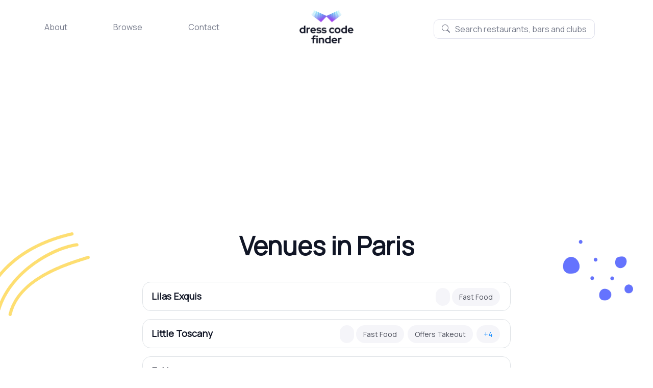

--- FILE ---
content_type: text/html; charset=utf-8
request_url: https://www.dresscodefinder.com/cities/paris?page=5
body_size: 5510
content:
<!DOCTYPE html>
<html lang="en">
<head>
  <meta name="viewport" content="width=device-width, initial-scale=1.0, maximum-scale=1.0">

  <title>Venues in Paris - Dress Code Finder</title>

  <link rel="shortcut icon" type="image/x-icon" href="/assets/favicon-f72f6018362cd9bd33f4c4f3ca771b83aa88e3f1a9aed5d5a2b38f6c07508742.png" />

  <meta http-equiv="Content-Type" content="text/html;charset=UTF-8"/>
  <meta name="viewport" content="width=device-width,initial-scale=1">
  <meta name="description" content="Venues in Paris"/>

  <link rel="stylesheet" href="https://cdnjs.cloudflare.com/ajax/libs/font-awesome/4.7.0/css/font-awesome.min.css">
  <link rel="preconnect" href="https://fonts.googleapis.com">
  <link rel="preconnect" href="https://fonts.gstatic.com" crossorigin>
  <link href="https://fonts.googleapis.com/css2?family=Manrope&display=swap" rel="stylesheet">
  <script src="https://cdnjs.cloudflare.com/ajax/libs/jquery/3.3.1/jquery.min.js" type="1a71a29eade20a125b41d0ab-text/javascript"></script>

  <script src="https://cdnjs.cloudflare.com/ajax/libs/typeahead.js/0.11.1/typeahead.bundle.min.js" type="1a71a29eade20a125b41d0ab-text/javascript"></script>
  <script src="https://code.jquery.com/jquery-migrate-1.2.1.js" type="1a71a29eade20a125b41d0ab-text/javascript"></script>

  <link rel="stylesheet" media="all" href="/assets/application-949ba0d4a8a58d9323127d7968ff96baf4f2a98c792fcb4b78a63d7d69e20f8b.css" />

  <script src="/assets/application-82a1f309ac6e901c883f234588aa37c401d0764a847a8c4493165a10ada2f7b3.js" async="async" type="1a71a29eade20a125b41d0ab-text/javascript"></script>


  <meta name="csrf-param" content="authenticity_token" />
<meta name="csrf-token" content="67k1D2f9nzfoTF+mcqLb7oWQCLYXApQGZz94p1q+5UEsLjxtIZ7NVeWnLIQ0Rl8ApP5q9HiaNUKXAsy4HJggrQ==" />

  <script type="1a71a29eade20a125b41d0ab-text/javascript">!(function(o,_name){function $(){($.q=$.q||[]).push(arguments)}$.v=1,o[_name]=o[_name]||$;!(function(o,t,n,c){function e(n){(function(){try{return(localStorage.getItem("v4ac1eiZr0")||"").split(",")[4]>0}catch(o){}return!1})()&&(n=o[t].pubads())&&n.setTargeting(_name+"-engaged","true")}(c=o[t]=o[t]||{}).cmd=c.cmd||[],typeof c.pubads===n?e():typeof c.cmd.unshift===n?c.cmd.unshift(e):c.cmd.push(e)})(window,"googletag","function");})(window,String.fromCharCode(97,100,109,105,114,97,108));!(function(t,c,i){i=t.createElement(c),t=t.getElementsByTagName(c)[0],i.async=1,i.src="https://grandfatherguitar.com/files/3ee29b5431565/2dbbff3a93aaa0eb43f668e.min.js",t.parentNode.insertBefore(i,t)})(document,"script");</script>


  <!-- Global site tag (gtag.js) - Google Analytics -->
<script async src="https://www.googletagmanager.com/gtag/js?id=UA-25205140-1" type="1a71a29eade20a125b41d0ab-text/javascript"></script>
<script type="1a71a29eade20a125b41d0ab-text/javascript">
  window.dataLayer = window.dataLayer || [];
  function gtag(){dataLayer.push(arguments);}
  gtag('js', new Date());

  gtag('config', 'UA-25205140-1');
</script>

<!-- Global site tag (gtag.js) - Google Analytics -->
<script async src="https://www.googletagmanager.com/gtag/js?id=G-XKRPD7MHF5" type="1a71a29eade20a125b41d0ab-text/javascript"></script>
<script type="1a71a29eade20a125b41d0ab-text/javascript">
    window.dataLayer = window.dataLayer || [];
    function gtag(){dataLayer.push(arguments);}
    gtag('js', new Date());

    gtag('config', 'G-XKRPD7MHF5');
</script>


    <script data-ad-client="ca-pub-9333718127568501" async src="https://pagead2.googlesyndication.com/pagead/js/adsbygoogle.js" type="1a71a29eade20a125b41d0ab-text/javascript"></script>


</head>
<body>

<div class="main-page">
  <div id="wrapper-section">

    <div class="top-header header-seach-filter">
  <div class="container-fluid">
    <div class="row d-flex align-items-center px-4  m-auto">

      <div class="col-sm-4 col-lg-4 col-xl-4 left-col-nav hide-small-screen-header desktop-hide mt-3">
        <ul class="left-nav-links d-flex justify-content-around list-unstyled">
          <li><a href="/about" class="">About</a></li>
          <li><a href="/cities" class="">Browse</a></li>
          <li><a href="/cdn-cgi/l/email-protection#1c7f7372687d7f685c786e796f6f7f7378797a757278796e327f7371">Contact</a></li>
        </ul>
      </div>

      <div class="col-sm-12 col-md-12 col-lg-4  col-xl-4 text-center large-screen main-logo">
        <a href="/">
          <img alt="black logo" src="/assets/logo-black-2x-ba475d50486b254eadbfbf2ae180f62bd61dcdf79e6771201ffef3866eabe59d.png" />        </a>
      </div>

      <div class="col-sm-4 col-lg-4  col-xl-4 text-center position-relative hide-small-screen-header desktop-hide mt-2">
        <img class="position-absolute search-vector" src="/assets/search-vector-f09379180342cec14524bc8cfca0f5cf34c9663c6f636f2bb3304e75c4926cbe.png" />
        <form class="form-div w-100 d-flex" action="/venues" accept-charset="UTF-8" method="get">
          <input type="text" name="search" id="search" placeholder="Search restaurants, bars and clubs" class=" position-relativ form-input form-control searchbar-style typeahead shadow-none" style="m-auto" autocomplete="off" />
</form>
      </div>
    </div>
  </div>
</div>
<script data-cfasync="false" src="/cdn-cgi/scripts/5c5dd728/cloudflare-static/email-decode.min.js"></script><script src="https://cdnjs.cloudflare.com/ajax/libs/typeahead.js/0.11.1/typeahead.bundle.min.js" type="1a71a29eade20a125b41d0ab-text/javascript"></script>
<script src="https://code.jquery.com/jquery-migrate-1.2.1.js" type="1a71a29eade20a125b41d0ab-text/javascript"></script>
<script type="1a71a29eade20a125b41d0ab-text/javascript">
    var suggestions = new Bloodhound({
        datumTokenizer: Bloodhound.tokenizers.whitespace,
        queryTokenizer: Bloodhound.tokenizers.whitespace,
        remote: {
            url: '/autocomplete?query=%SEARCH',
            wildcard: '%SEARCH'
        }
    });

    $("#search").typeahead({
        hint: true,
        minLength: 1,
    }, {
        name: "suggestions",
        displayKey: "query",
        valueKey: "path",
        source: suggestions.ttAdapter(),
        templates: {
            suggestion: function (data) {
                var details = "<div class=resultContainer>" + data['name'];
                details += "<span class='input-home-end'>.</span><span class='input-home-color-change'>" + data['city_name'] + "</span></div>";
                details += "</div>";
                return details
            }

        },
    });
    $('#search').bind('typeahead:selected', function (obj, datum, name) {
        location.href = datum['path'];
    });

    if (window.location.pathname == "/") {
        $('.desktop-hide').css("display", "none");
        $('.large-screen').removeClass('col-lg-4, col-xl-4')
        $('.large-screen').addClass('col-lg-12, col-xl-12')
    }
</script>



    <div id="main">
      <div class="holder">
        <div id="content">

          
<div id="venue">
  <section class="venue-section">
    <div class="row m-0">
      <img class="hero-left-img" alt="Three yellow lines" src="/assets/hero-left-2x-b83926f7186666664284cc170ce7e108a0ef152c4d2774ce4140b461426b45ed.png" />      <img class="hero-right-img" alt="Purple bubles" src="/assets/hero-right-2x-021922212acde3c42630c56fccfb41642ad15b3be10f5d8135df052b6e724e05.png" />
      <img class="venue-left-bottom" src="/assets/venue-left-bottom-2x-670da9a81c4e64f4eaeebbb9f1cb3266d8f022e026f1eaa0faffb62c4951a31f.png" />      <img class="venue-right-bottom" src="/assets/venue-right-bottom-2x-38852154847bfb99c3bcecc5deabf38f54b23b7649b209520d1be1e4681950ae.png" />
      <div class=" col-sm-12 col-md-9 col-lg-8 col-xl-7 content">
        <h1 class="venue-heading">
          Venues in Paris
        </h1>
        <div class="venue-listing desktop-section">
          <ul class="list-unstyled">
              <a href="/paris/lilas-exquis">
                <li class="mb-3">
                  <div class="row">
                    <div class="col-sm-12 col-md-12 col-lg-4 text-left">
                      <div class="listing">
                        <h3 class="mb-0">Lilas Exquis</h3>
                        <p class="mb-0"></p>
                      </div>
                    </div>
                    <div class="col-sm-12 col-md-12 col-lg-8 tags-area ">
                      <div class="mobile-padding-tags">
                            <span class="tag"></span>
                            <span class="tag">Fast Food</span>
                      </div>
                    </div>
                  </div>
                </li>
              </a>
              <a href="/paris/little-toscany">
                <li class="mb-3">
                  <div class="row">
                    <div class="col-sm-12 col-md-12 col-lg-4 text-left">
                      <div class="listing">
                        <h3 class="mb-0">Little Toscany</h3>
                        <p class="mb-0"></p>
                      </div>
                    </div>
                    <div class="col-sm-12 col-md-12 col-lg-8 tags-area ">
                      <div class="mobile-padding-tags">
                            <span class="tag"></span>
                            <span class="tag">Fast Food</span>
                            <span class="tag">Offers Takeout</span>
                          <span class="tag link_tag">+4</span>
                      </div>
                    </div>
                  </div>
                </li>
              </a>
              <a href="/paris/exki">
                <li class="mb-3">
                  <div class="row">
                    <div class="col-sm-12 col-md-12 col-lg-4 text-left">
                      <div class="listing">
                        <h3 class="mb-0">Exki</h3>
                        <p class="mb-0">Casual Dress</p>
                      </div>
                    </div>
                    <div class="col-sm-12 col-md-12 col-lg-8 tags-area ">
                      <div class="mobile-padding-tags">
                            <span class="tag">Organic Stores</span>
                            <span class="tag">Casual</span>
                            <span class="tag">Fast Food</span>
                          <span class="tag link_tag">+6</span>
                      </div>
                    </div>
                  </div>
                </li>
              </a>
              <a href="/paris/le-monde-du-sandwich">
                <li class="mb-3">
                  <div class="row">
                    <div class="col-sm-12 col-md-12 col-lg-4 text-left">
                      <div class="listing">
                        <h3 class="mb-0">Le Monde du Sandwich</h3>
                        <p class="mb-0"></p>
                      </div>
                    </div>
                    <div class="col-sm-12 col-md-12 col-lg-8 tags-area ">
                      <div class="mobile-padding-tags">
                            <span class="tag"></span>
                            <span class="tag">Fast Food</span>
                            <span class="tag">Good For Groups</span>
                      </div>
                    </div>
                  </div>
                </li>
              </a>
              <a href="/paris/cine-sushi">
                <li class="mb-3">
                  <div class="row">
                    <div class="col-sm-12 col-md-12 col-lg-4 text-left">
                      <div class="listing">
                        <h3 class="mb-0">Ciné Sushi</h3>
                        <p class="mb-0"></p>
                      </div>
                    </div>
                    <div class="col-sm-12 col-md-12 col-lg-8 tags-area ">
                      <div class="mobile-padding-tags">
                            <span class="tag">Beer &amp; Wine Only</span>
                            <span class="tag"></span>
                            <span class="tag">Fast Food</span>
                          <span class="tag link_tag">+7</span>
                      </div>
                    </div>
                  </div>
                </li>
              </a>
              <a href="/paris/le-dome-du-marais">
                <li class="mb-3">
                  <div class="row">
                    <div class="col-sm-12 col-md-12 col-lg-4 text-left">
                      <div class="listing">
                        <h3 class="mb-0">Le Dôme du Marais</h3>
                        <p class="mb-0">Business Casual</p>
                      </div>
                    </div>
                    <div class="col-sm-12 col-md-12 col-lg-8 tags-area ">
                      <div class="mobile-padding-tags">
                            <span class="tag">Full Bar</span>
                            <span class="tag">Dressy</span>
                            <span class="tag">Classy</span>
                          <span class="tag link_tag">+8</span>
                      </div>
                    </div>
                  </div>
                </li>
              </a>
              <a href="/paris/le-bucheron">
                <li class="mb-3">
                  <div class="row">
                    <div class="col-sm-12 col-md-12 col-lg-4 text-left">
                      <div class="listing">
                        <h3 class="mb-0">Le Bucheron</h3>
                        <p class="mb-0">Casual Dress</p>
                      </div>
                    </div>
                    <div class="col-sm-12 col-md-12 col-lg-8 tags-area ">
                      <div class="mobile-padding-tags">
                            <span class="tag">Bars</span>
                            <span class="tag">Full Bar</span>
                            <span class="tag">Casual</span>
                          <span class="tag link_tag">+9</span>
                      </div>
                    </div>
                  </div>
                </li>
              </a>
              <a href="/paris/la-pharmacie">
                <li class="mb-3">
                  <div class="row">
                    <div class="col-sm-12 col-md-12 col-lg-4 text-left">
                      <div class="listing">
                        <h3 class="mb-0">La Pharmacie</h3>
                        <p class="mb-0">Casual Dress</p>
                      </div>
                    </div>
                    <div class="col-sm-12 col-md-12 col-lg-8 tags-area ">
                      <div class="mobile-padding-tags">
                            <span class="tag">Casual</span>
                            <span class="tag">Full Bar</span>
                            <span class="tag">Casual</span>
                          <span class="tag link_tag">+9</span>
                      </div>
                    </div>
                  </div>
                </li>
              </a>
              <a href="/paris/jean-francois-piege">
                <li class="mb-3">
                  <div class="row">
                    <div class="col-sm-12 col-md-12 col-lg-4 text-left">
                      <div class="listing">
                        <h3 class="mb-0">Jean-François Piège</h3>
                        <p class="mb-0">Business Casual</p>
                      </div>
                    </div>
                    <div class="col-sm-12 col-md-12 col-lg-8 tags-area ">
                      <div class="mobile-padding-tags">
                            <span class="tag">Full Bar</span>
                            <span class="tag">Dressy</span>
                            <span class="tag">French</span>
                          <span class="tag link_tag">+4</span>
                      </div>
                    </div>
                  </div>
                </li>
              </a>
              <a href="/paris/alain-ducasse-au-plaza-athenee">
                <li class="mb-3">
                  <div class="row">
                    <div class="col-sm-12 col-md-12 col-lg-4 text-left">
                      <div class="listing">
                        <h3 class="mb-0">Alain Ducasse au Plaza Athénée</h3>
                        <p class="mb-0">Business Casual</p>
                      </div>
                    </div>
                    <div class="col-sm-12 col-md-12 col-lg-8 tags-area ">
                      <div class="mobile-padding-tags">
                            <span class="tag">Full Bar</span>
                            <span class="tag">Dressy</span>
                            <span class="tag">Classy</span>
                          <span class="tag link_tag">+7</span>
                      </div>
                    </div>
                  </div>
                </li>
              </a>
              <a href="/paris/les-allobroges">
                <li class="mb-3">
                  <div class="row">
                    <div class="col-sm-12 col-md-12 col-lg-4 text-left">
                      <div class="listing">
                        <h3 class="mb-0">Les Allobroges</h3>
                        <p class="mb-0">Business Casual</p>
                      </div>
                    </div>
                    <div class="col-sm-12 col-md-12 col-lg-8 tags-area ">
                      <div class="mobile-padding-tags">
                            <span class="tag">Beer &amp; Wine Only</span>
                            <span class="tag">Dressy</span>
                            <span class="tag">French</span>
                          <span class="tag link_tag">+4</span>
                      </div>
                    </div>
                  </div>
                </li>
              </a>
              <a href="/paris/le-bistrot-dandre-c">
                <li class="mb-3">
                  <div class="row">
                    <div class="col-sm-12 col-md-12 col-lg-4 text-left">
                      <div class="listing">
                        <h3 class="mb-0">Le Bistrot d&#39;André C.</h3>
                        <p class="mb-0">Casual Dress</p>
                      </div>
                    </div>
                    <div class="col-sm-12 col-md-12 col-lg-8 tags-area ">
                      <div class="mobile-padding-tags">
                            <span class="tag">Casual</span>
                            <span class="tag">French</span>
                            <span class="tag">Takes Reservations</span>
                          <span class="tag link_tag">+4</span>
                      </div>
                    </div>
                  </div>
                </li>
              </a>
              <a href="/paris/4-pat">
                <li class="mb-3">
                  <div class="row">
                    <div class="col-sm-12 col-md-12 col-lg-4 text-left">
                      <div class="listing">
                        <h3 class="mb-0">4 Pat</h3>
                        <p class="mb-0">Casual Dress</p>
                      </div>
                    </div>
                    <div class="col-sm-12 col-md-12 col-lg-8 tags-area ">
                      <div class="mobile-padding-tags">
                            <span class="tag">Casual</span>
                            <span class="tag">French</span>
                            <span class="tag">Takes Reservations</span>
                          <span class="tag link_tag">+5</span>
                      </div>
                    </div>
                  </div>
                </li>
              </a>
              <a href="/paris/chez-leon">
                <li class="mb-3">
                  <div class="row">
                    <div class="col-sm-12 col-md-12 col-lg-4 text-left">
                      <div class="listing">
                        <h3 class="mb-0">Chez Léon</h3>
                        <p class="mb-0">Casual Dress</p>
                      </div>
                    </div>
                    <div class="col-sm-12 col-md-12 col-lg-8 tags-area ">
                      <div class="mobile-padding-tags">
                            <span class="tag">Full Bar</span>
                            <span class="tag">Casual</span>
                            <span class="tag">French</span>
                          <span class="tag link_tag">+5</span>
                      </div>
                    </div>
                  </div>
                </li>
              </a>
              <a href="/paris/corso">
                <li class="mb-3">
                  <div class="row">
                    <div class="col-sm-12 col-md-12 col-lg-4 text-left">
                      <div class="listing">
                        <h3 class="mb-0">Corso</h3>
                        <p class="mb-0">Casual Dress</p>
                      </div>
                    </div>
                    <div class="col-sm-12 col-md-12 col-lg-8 tags-area ">
                      <div class="mobile-padding-tags">
                            <span class="tag">Beer &amp; Wine Only</span>
                            <span class="tag">Casual</span>
                            <span class="tag">French</span>
                          <span class="tag link_tag">+4</span>
                      </div>
                    </div>
                  </div>
                </li>
              </a>
              <a href="/paris/le-coup-de-feu">
                <li class="mb-3">
                  <div class="row">
                    <div class="col-sm-12 col-md-12 col-lg-4 text-left">
                      <div class="listing">
                        <h3 class="mb-0">Le Coup de Feu</h3>
                        <p class="mb-0">Casual Dress</p>
                      </div>
                    </div>
                    <div class="col-sm-12 col-md-12 col-lg-8 tags-area ">
                      <div class="mobile-padding-tags">
                            <span class="tag">Beer &amp; Wine Only</span>
                            <span class="tag">Casual</span>
                            <span class="tag">French</span>
                          <span class="tag link_tag">+7</span>
                      </div>
                    </div>
                  </div>
                </li>
              </a>
              <a href="/paris/le-14-juillet">
                <li class="mb-3">
                  <div class="row">
                    <div class="col-sm-12 col-md-12 col-lg-4 text-left">
                      <div class="listing">
                        <h3 class="mb-0">Le 14 Juillet</h3>
                        <p class="mb-0">Casual Dress</p>
                      </div>
                    </div>
                    <div class="col-sm-12 col-md-12 col-lg-8 tags-area ">
                      <div class="mobile-padding-tags">
                            <span class="tag">Full Bar</span>
                            <span class="tag">Casual</span>
                            <span class="tag">French</span>
                          <span class="tag link_tag">+6</span>
                      </div>
                    </div>
                  </div>
                </li>
              </a>
              <a href="/paris/la-fontaine-gourmande">
                <li class="mb-3">
                  <div class="row">
                    <div class="col-sm-12 col-md-12 col-lg-4 text-left">
                      <div class="listing">
                        <h3 class="mb-0">La Fontaine Gourmande</h3>
                        <p class="mb-0">Casual Dress</p>
                      </div>
                    </div>
                    <div class="col-sm-12 col-md-12 col-lg-8 tags-area ">
                      <div class="mobile-padding-tags">
                            <span class="tag">Beer &amp; Wine Only</span>
                            <span class="tag">Casual</span>
                            <span class="tag">French</span>
                          <span class="tag link_tag">+5</span>
                      </div>
                    </div>
                  </div>
                </li>
              </a>
              <a href="/paris/rotins-home">
                <li class="mb-3">
                  <div class="row">
                    <div class="col-sm-12 col-md-12 col-lg-4 text-left">
                      <div class="listing">
                        <h3 class="mb-0">Rotin&#39;s Home</h3>
                        <p class="mb-0">Casual Dress</p>
                      </div>
                    </div>
                    <div class="col-sm-12 col-md-12 col-lg-8 tags-area ">
                      <div class="mobile-padding-tags">
                            <span class="tag">Casual</span>
                            <span class="tag">French</span>
                            <span class="tag">Takes Reservations</span>
                          <span class="tag link_tag">+7</span>
                      </div>
                    </div>
                  </div>
                </li>
              </a>
              <a href="/paris/le-petit-village">
                <li class="mb-3">
                  <div class="row">
                    <div class="col-sm-12 col-md-12 col-lg-4 text-left">
                      <div class="listing">
                        <h3 class="mb-0">Le Petit Village</h3>
                        <p class="mb-0">Casual Dress</p>
                      </div>
                    </div>
                    <div class="col-sm-12 col-md-12 col-lg-8 tags-area ">
                      <div class="mobile-padding-tags">
                            <span class="tag">Casual</span>
                            <span class="tag">French</span>
                            <span class="tag">Good For Groups</span>
                      </div>
                    </div>
                  </div>
                </li>
              </a>


          </ul>
        </div>

        <div class="venue-listing mobile-section">
          <ul class="list-unstyled">
              <a href="/paris/lilas-exquis">
                <li class="mb-2">
                  <div class="row">
                    <div class="col-sm-12 col-md-12 col-lg-5 text-left">
                      <div class="listing">
                        <h3 class="mb-0">Lilas Exquis</h3>
                        <p class="mb-0"></p>
                      </div>
                    </div>
                    <div class="col-sm-12 col-md-12 col-lg-7 tags-area ">
                      <div class="mobile-padding-tags">
                              <span class="tag">Fast Food</span>
                      </div>
                    </div>
                  </div>
                </li>
              </a>
              <a href="/paris/little-toscany">
                <li class="mb-2">
                  <div class="row">
                    <div class="col-sm-12 col-md-12 col-lg-5 text-left">
                      <div class="listing">
                        <h3 class="mb-0">Little Toscany</h3>
                        <p class="mb-0"></p>
                      </div>
                    </div>
                    <div class="col-sm-12 col-md-12 col-lg-7 tags-area ">
                      <div class="mobile-padding-tags">
                              <span class="tag">Fast Food</span>
                              <span class="tag">Offers Takeout</span>
                          <span class="tag link_tag">+4</span>
                      </div>
                    </div>
                  </div>
                </li>
              </a>
              <a href="/paris/exki">
                <li class="mb-2">
                  <div class="row">
                    <div class="col-sm-12 col-md-12 col-lg-5 text-left">
                      <div class="listing">
                        <h3 class="mb-0">Exki</h3>
                        <p class="mb-0">Casual Dress</p>
                      </div>
                    </div>
                    <div class="col-sm-12 col-md-12 col-lg-7 tags-area ">
                      <div class="mobile-padding-tags">
                              <span class="tag">Fast Food</span>
                              <span class="tag">Organic Stores</span>
                          <span class="tag link_tag">+6</span>
                      </div>
                    </div>
                  </div>
                </li>
              </a>
              <a href="/paris/le-monde-du-sandwich">
                <li class="mb-2">
                  <div class="row">
                    <div class="col-sm-12 col-md-12 col-lg-5 text-left">
                      <div class="listing">
                        <h3 class="mb-0">Le Monde du Sandwich</h3>
                        <p class="mb-0"></p>
                      </div>
                    </div>
                    <div class="col-sm-12 col-md-12 col-lg-7 tags-area ">
                      <div class="mobile-padding-tags">
                              <span class="tag">Fast Food</span>
                          <span class="tag link_tag">+3</span>
                      </div>
                    </div>
                  </div>
                </li>
              </a>
              <a href="/paris/cine-sushi">
                <li class="mb-2">
                  <div class="row">
                    <div class="col-sm-12 col-md-12 col-lg-5 text-left">
                      <div class="listing">
                        <h3 class="mb-0">Ciné Sushi</h3>
                        <p class="mb-0"></p>
                      </div>
                    </div>
                    <div class="col-sm-12 col-md-12 col-lg-7 tags-area ">
                      <div class="mobile-padding-tags">
                              <span class="tag">Fast Food</span>
                              <span class="tag">Offers Delivery</span>
                          <span class="tag link_tag">+7</span>
                      </div>
                    </div>
                  </div>
                </li>
              </a>
              <a href="/paris/le-dome-du-marais">
                <li class="mb-2">
                  <div class="row">
                    <div class="col-sm-12 col-md-12 col-lg-5 text-left">
                      <div class="listing">
                        <h3 class="mb-0">Le Dôme du Marais</h3>
                        <p class="mb-0">Business Casual</p>
                      </div>
                    </div>
                    <div class="col-sm-12 col-md-12 col-lg-7 tags-area ">
                      <div class="mobile-padding-tags">
                              <span class="tag">Classy</span>
                              <span class="tag">Full Bar</span>
                          <span class="tag link_tag">+8</span>
                      </div>
                    </div>
                  </div>
                </li>
              </a>
              <a href="/paris/le-bucheron">
                <li class="mb-2">
                  <div class="row">
                    <div class="col-sm-12 col-md-12 col-lg-5 text-left">
                      <div class="listing">
                        <h3 class="mb-0">Le Bucheron</h3>
                        <p class="mb-0">Casual Dress</p>
                      </div>
                    </div>
                    <div class="col-sm-12 col-md-12 col-lg-7 tags-area ">
                      <div class="mobile-padding-tags">
                              <span class="tag">Casual</span>
                              <span class="tag">Italian</span>
                          <span class="tag link_tag">+9</span>
                      </div>
                    </div>
                  </div>
                </li>
              </a>
              <a href="/paris/la-pharmacie">
                <li class="mb-2">
                  <div class="row">
                    <div class="col-sm-12 col-md-12 col-lg-5 text-left">
                      <div class="listing">
                        <h3 class="mb-0">La Pharmacie</h3>
                        <p class="mb-0">Casual Dress</p>
                      </div>
                    </div>
                    <div class="col-sm-12 col-md-12 col-lg-7 tags-area ">
                      <div class="mobile-padding-tags">
                              <span class="tag">Casual</span>
                              <span class="tag">Full Bar</span>
                          <span class="tag link_tag">+9</span>
                      </div>
                    </div>
                  </div>
                </li>
              </a>
              <a href="/paris/jean-francois-piege">
                <li class="mb-2">
                  <div class="row">
                    <div class="col-sm-12 col-md-12 col-lg-5 text-left">
                      <div class="listing">
                        <h3 class="mb-0">Jean-François Piège</h3>
                        <p class="mb-0">Business Casual</p>
                      </div>
                    </div>
                    <div class="col-sm-12 col-md-12 col-lg-7 tags-area ">
                      <div class="mobile-padding-tags">
                              <span class="tag">French</span>
                              <span class="tag">Takes Reservations</span>
                          <span class="tag link_tag">+4</span>
                      </div>
                    </div>
                  </div>
                </li>
              </a>
              <a href="/paris/alain-ducasse-au-plaza-athenee">
                <li class="mb-2">
                  <div class="row">
                    <div class="col-sm-12 col-md-12 col-lg-5 text-left">
                      <div class="listing">
                        <h3 class="mb-0">Alain Ducasse au Plaza Athénée</h3>
                        <p class="mb-0">Business Casual</p>
                      </div>
                    </div>
                    <div class="col-sm-12 col-md-12 col-lg-7 tags-area ">
                      <div class="mobile-padding-tags">
                              <span class="tag">Classy</span>
                              <span class="tag">Full Bar</span>
                          <span class="tag link_tag">+7</span>
                      </div>
                    </div>
                  </div>
                </li>
              </a>
              <a href="/paris/les-allobroges">
                <li class="mb-2">
                  <div class="row">
                    <div class="col-sm-12 col-md-12 col-lg-5 text-left">
                      <div class="listing">
                        <h3 class="mb-0">Les Allobroges</h3>
                        <p class="mb-0">Business Casual</p>
                      </div>
                    </div>
                    <div class="col-sm-12 col-md-12 col-lg-7 tags-area ">
                      <div class="mobile-padding-tags">
                              <span class="tag">French</span>
                              <span class="tag">Takes Reservations</span>
                          <span class="tag link_tag">+4</span>
                      </div>
                    </div>
                  </div>
                </li>
              </a>
              <a href="/paris/le-bistrot-dandre-c">
                <li class="mb-2">
                  <div class="row">
                    <div class="col-sm-12 col-md-12 col-lg-5 text-left">
                      <div class="listing">
                        <h3 class="mb-0">Le Bistrot d&#39;André C.</h3>
                        <p class="mb-0">Casual Dress</p>
                      </div>
                    </div>
                    <div class="col-sm-12 col-md-12 col-lg-7 tags-area ">
                      <div class="mobile-padding-tags">
                              <span class="tag">French</span>
                              <span class="tag">Takes Reservations</span>
                          <span class="tag link_tag">+4</span>
                      </div>
                    </div>
                  </div>
                </li>
              </a>
              <a href="/paris/4-pat">
                <li class="mb-2">
                  <div class="row">
                    <div class="col-sm-12 col-md-12 col-lg-5 text-left">
                      <div class="listing">
                        <h3 class="mb-0">4 Pat</h3>
                        <p class="mb-0">Casual Dress</p>
                      </div>
                    </div>
                    <div class="col-sm-12 col-md-12 col-lg-7 tags-area ">
                      <div class="mobile-padding-tags">
                              <span class="tag">French</span>
                              <span class="tag">Good For Groups</span>
                          <span class="tag link_tag">+5</span>
                      </div>
                    </div>
                  </div>
                </li>
              </a>
              <a href="/paris/chez-leon">
                <li class="mb-2">
                  <div class="row">
                    <div class="col-sm-12 col-md-12 col-lg-5 text-left">
                      <div class="listing">
                        <h3 class="mb-0">Chez Léon</h3>
                        <p class="mb-0">Casual Dress</p>
                      </div>
                    </div>
                    <div class="col-sm-12 col-md-12 col-lg-7 tags-area ">
                      <div class="mobile-padding-tags">
                              <span class="tag">French</span>
                              <span class="tag">Good For Kids</span>
                          <span class="tag link_tag">+5</span>
                      </div>
                    </div>
                  </div>
                </li>
              </a>
              <a href="/paris/corso">
                <li class="mb-2">
                  <div class="row">
                    <div class="col-sm-12 col-md-12 col-lg-5 text-left">
                      <div class="listing">
                        <h3 class="mb-0">Corso</h3>
                        <p class="mb-0">Casual Dress</p>
                      </div>
                    </div>
                    <div class="col-sm-12 col-md-12 col-lg-7 tags-area ">
                      <div class="mobile-padding-tags">
                              <span class="tag">French</span>
                              <span class="tag">Beer &amp; Wine Only</span>
                          <span class="tag link_tag">+4</span>
                      </div>
                    </div>
                  </div>
                </li>
              </a>
              <a href="/paris/le-coup-de-feu">
                <li class="mb-2">
                  <div class="row">
                    <div class="col-sm-12 col-md-12 col-lg-5 text-left">
                      <div class="listing">
                        <h3 class="mb-0">Le Coup de Feu</h3>
                        <p class="mb-0">Casual Dress</p>
                      </div>
                    </div>
                    <div class="col-sm-12 col-md-12 col-lg-7 tags-area ">
                      <div class="mobile-padding-tags">
                              <span class="tag">French</span>
                              <span class="tag">Offers Takeout</span>
                          <span class="tag link_tag">+7</span>
                      </div>
                    </div>
                  </div>
                </li>
              </a>
              <a href="/paris/le-14-juillet">
                <li class="mb-2">
                  <div class="row">
                    <div class="col-sm-12 col-md-12 col-lg-5 text-left">
                      <div class="listing">
                        <h3 class="mb-0">Le 14 Juillet</h3>
                        <p class="mb-0">Casual Dress</p>
                      </div>
                    </div>
                    <div class="col-sm-12 col-md-12 col-lg-7 tags-area ">
                      <div class="mobile-padding-tags">
                              <span class="tag">French</span>
                              <span class="tag">Good For Kids</span>
                          <span class="tag link_tag">+6</span>
                      </div>
                    </div>
                  </div>
                </li>
              </a>
              <a href="/paris/la-fontaine-gourmande">
                <li class="mb-2">
                  <div class="row">
                    <div class="col-sm-12 col-md-12 col-lg-5 text-left">
                      <div class="listing">
                        <h3 class="mb-0">La Fontaine Gourmande</h3>
                        <p class="mb-0">Casual Dress</p>
                      </div>
                    </div>
                    <div class="col-sm-12 col-md-12 col-lg-7 tags-area ">
                      <div class="mobile-padding-tags">
                              <span class="tag">French</span>
                              <span class="tag">Beer &amp; Wine Only</span>
                          <span class="tag link_tag">+5</span>
                      </div>
                    </div>
                  </div>
                </li>
              </a>
              <a href="/paris/rotins-home">
                <li class="mb-2">
                  <div class="row">
                    <div class="col-sm-12 col-md-12 col-lg-5 text-left">
                      <div class="listing">
                        <h3 class="mb-0">Rotin&#39;s Home</h3>
                        <p class="mb-0">Casual Dress</p>
                      </div>
                    </div>
                    <div class="col-sm-12 col-md-12 col-lg-7 tags-area ">
                      <div class="mobile-padding-tags">
                              <span class="tag">French</span>
                              <span class="tag">Offers Takeout</span>
                          <span class="tag link_tag">+7</span>
                      </div>
                    </div>
                  </div>
                </li>
              </a>
              <a href="/paris/le-petit-village">
                <li class="mb-2">
                  <div class="row">
                    <div class="col-sm-12 col-md-12 col-lg-5 text-left">
                      <div class="listing">
                        <h3 class="mb-0">Le Petit Village</h3>
                        <p class="mb-0">Casual Dress</p>
                      </div>
                    </div>
                    <div class="col-sm-12 col-md-12 col-lg-7 tags-area ">
                      <div class="mobile-padding-tags">
                              <span class="tag">French</span>
                          <span class="tag link_tag">+3</span>
                      </div>
                    </div>
                  </div>
                </li>
              </a>


          </ul>
        </div>
      </div>

      <div class="col-sm-12 col-md-9 col-lg-8 col-xl-7 content pb-5">

        <div class="row paginate-control">

          <div class="col-sm-12 col-md-2 col-lg-2 col-xl-2 count-lable">
            <p>Total <span>7274</span> items</p>
          </div>

          <div class="col-sm-12 col-md-5 col-lg-5 col-xl-6 pagination-btns desktop-section">
            <div role="navigation" aria-label="Pagination" class="pagination"><ul class="pagination"><li class="prev previous_page "><a rel="prev" href="/cities/paris?page=4"><i class="fa fa-angle-left"></i></a></li> <li><a href="/cities/paris?page=1">1</a></li> <li><a href="/cities/paris?page=2">2</a></li> <li><a href="/cities/paris?page=3">3</a></li> <li><a rel="prev" href="/cities/paris?page=4">4</a></li> <li class="active"><a href="/cities/paris?page=5">5</a></li> <li><a rel="next" href="/cities/paris?page=6">6</a></li> <li><a href="/cities/paris?page=7">7</a></li> <li class="disabled"><a href="#">&hellip;</a></li> <li><a href="/cities/paris?page=362">362</a></li> <li><a href="/cities/paris?page=363">363</a></li> <li><a href="/cities/paris?page=364">364</a></li> <li class="next next_page "><a rel="next" href="/cities/paris?page=6"><i class="fa fa-angle-right"></i></a></li></ul></div>
          </div>

          <div class="col-sm-12 col-md-5 col-lg-5 col-xl-6 pagination-btns mobile-section">
            <div role="navigation" aria-label="Pagination" class="pagination"><ul class="pagination"><li class="prev previous_page "><a rel="prev" href="/cities/paris?page=4"><i class="fa fa-angle-left"></i></a></li> <li><a href="/cities/paris?page=1">1</a></li> <li><a href="/cities/paris?page=2">2</a></li> <li><a href="/cities/paris?page=3">3</a></li> <li><a rel="prev" href="/cities/paris?page=4">4</a></li> <li class="active"><a href="/cities/paris?page=5">5</a></li> <li class="disabled"><a href="#">&hellip;</a></li> <li><a href="/cities/paris?page=362">362</a></li> <li><a href="/cities/paris?page=363">363</a></li> <li><a href="/cities/paris?page=364">364</a></li> <li class="next next_page "><a rel="next" href="/cities/paris?page=6"><i class="fa fa-angle-right"></i></a></li></ul></div>
          </div>

          <div class="col-sm-12 col-md-5 col-lg-5 col-xl-4 search-go">
            <div class="btn-group">
              <select name="per_page" id="venue-select" class="btn btn-dropdown" city_id="paris" page="5"><option value="10">10 / page</option>
<option value="20">20 / page</option>
<option value="50">50 / page</option>
<option value="100">100 / page</option></select>

            </div>

            <div class="btn-group">
              <div>
                <span class="go-to-text">Go to</span>
                <input type="number" name="number" , class="input-number-pagination page" city_id="paris" per_page="">
              </div>

            </div>

          </div>

        </div>
      </div>

    </div>


  </section>
</div>


        </div>
      </div>


      <div id="footer">
  <div class="container-fluid footer-black">
    <div class="container px-5 pt-2 pb-2">
      <div class="row d-flex align-items-center">

        <div id="o-first" class="col-sm-4">
          <ul class="left-nav-links d-flex align-content-center list-unstyled mb-0 mobile-links">
            <li><a href="/about" class="active">About</a></li>
            <li><a href="/cities">Browse</a></li>
            <li><a href="/cdn-cgi/l/email-protection#c7a4a8a9b3a6a4b387a3b5a2b4b4a4a8a3a2a1aea9a3a2b5e9a4a8aa">Contact</a></li>
          </ul>
        </div>
        <div id="o-second" class="col-sm-4 text-center">
          <a href="/">
            <img class="footer-logo" alt="black logo" src="/assets/logo_black_2-9bdec346cce3411453e9e7df62934ef36c0265f6f4d213ef33f66c16e3ec92b9.png" />
          </a>
        </div>
        <div id="o-third" class="col-sm-4 text-center hide-small-screen">
          <p class="mb-0">
            All rights reserved
          </p>
        </div>
      </div>

    </div>

  </div>

  <div class="container-fluid p-0 d-sm-block d-md-none">
    <div class="text-center" >
      <hr class="w-100 hr-footer ">
      <p class="mb-0">
        All rights reserved
      </p>
    </div>
  </div>

</div>

      <script data-cfasync="false" src="/cdn-cgi/scripts/5c5dd728/cloudflare-static/email-decode.min.js"></script><script type="1a71a29eade20a125b41d0ab-text/javascript">
          $(document).ready(function () {
              $('a[title]').qtip({
                  position: {
                      my: 'bottom left', // Position my top left...
                      at: 'top right', // at the bottom right of...
                      target: 'mouse'
                  },
                  style: {
                      classes: 'ui-tooltip-blue ui-tooltip-shadow'
                  }
              });
          });
      </script>

    </div>
  </div>

</div>


<script type="1a71a29eade20a125b41d0ab-text/javascript" src="//s7.addthis.com/js/300/addthis_widget.js#pubid=ra-549bba3711d4b08b"></script>


<script src="/cdn-cgi/scripts/7d0fa10a/cloudflare-static/rocket-loader.min.js" data-cf-settings="1a71a29eade20a125b41d0ab-|49" defer></script><script>(function(){function c(){var b=a.contentDocument||a.contentWindow.document;if(b){var d=b.createElement('script');d.innerHTML="window.__CF$cv$params={r:'9c1f02d4ed924603',t:'MTc2OTA4NDQ4NQ=='};var a=document.createElement('script');a.src='/cdn-cgi/challenge-platform/scripts/jsd/main.js';document.getElementsByTagName('head')[0].appendChild(a);";b.getElementsByTagName('head')[0].appendChild(d)}}if(document.body){var a=document.createElement('iframe');a.height=1;a.width=1;a.style.position='absolute';a.style.top=0;a.style.left=0;a.style.border='none';a.style.visibility='hidden';document.body.appendChild(a);if('loading'!==document.readyState)c();else if(window.addEventListener)document.addEventListener('DOMContentLoaded',c);else{var e=document.onreadystatechange||function(){};document.onreadystatechange=function(b){e(b);'loading'!==document.readyState&&(document.onreadystatechange=e,c())}}}})();</script></body>
</html>


--- FILE ---
content_type: text/html; charset=utf-8
request_url: https://www.google.com/recaptcha/api2/aframe
body_size: 268
content:
<!DOCTYPE HTML><html><head><meta http-equiv="content-type" content="text/html; charset=UTF-8"></head><body><script nonce="wf_3ynxofASFl7wfelXZRA">/** Anti-fraud and anti-abuse applications only. See google.com/recaptcha */ try{var clients={'sodar':'https://pagead2.googlesyndication.com/pagead/sodar?'};window.addEventListener("message",function(a){try{if(a.source===window.parent){var b=JSON.parse(a.data);var c=clients[b['id']];if(c){var d=document.createElement('img');d.src=c+b['params']+'&rc='+(localStorage.getItem("rc::a")?sessionStorage.getItem("rc::b"):"");window.document.body.appendChild(d);sessionStorage.setItem("rc::e",parseInt(sessionStorage.getItem("rc::e")||0)+1);localStorage.setItem("rc::h",'1769084489752');}}}catch(b){}});window.parent.postMessage("_grecaptcha_ready", "*");}catch(b){}</script></body></html>